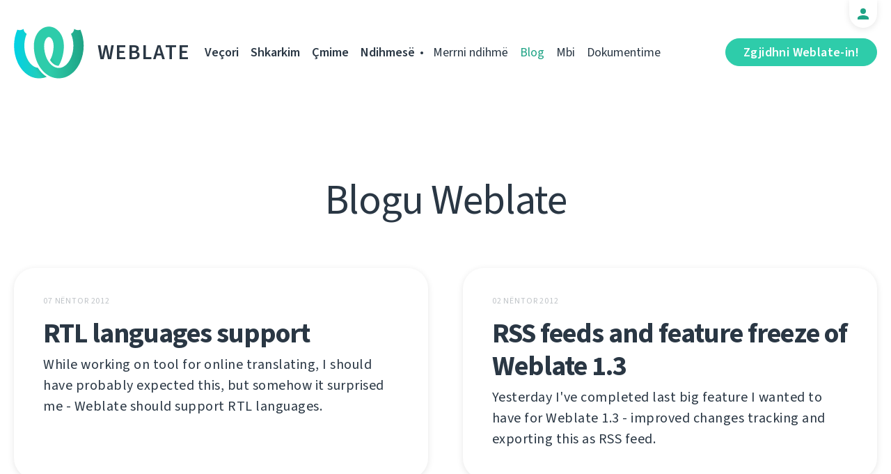

--- FILE ---
content_type: text/html; charset=utf-8
request_url: https://weblate.org/sq/news/archive/?page=22
body_size: 4924
content:




<!DOCTYPE html>
<html lang="sq"
      dir="ltr">
  <head>
    <meta charset="utf-8">
    <meta http-equiv="x-ua-compatible" content="ie=edge">
    <meta name="viewport" content="width=device-width, initial-scale=1.0" />
    <link rel="stylesheet" href="/static/CACHE/css/output.ba287248b93a.css" type="text/css">

    <link rel="stylesheet" href="/static/weblate_fonts/source-sans-3.css">
    <link rel="stylesheet" href="/static/weblate_fonts/source-code-pro.css">

    <meta name="robots" content="index, follow" />
    <title>
  
            Blogu Weblate
            
          

</title>
    <meta name="description" content="
  
    
  Lajme rreth Weblate-it dhe përkthimit.


  
" />
    <meta name="keywords"
          content="Weblate,Git,gettext,resources,JSON,PO,MO,QTS,CAT,XLIFF,web,crowdsourcing,përkthejeni" />

    <link rel="author" href="mailto:info@weblate.org" />
    <meta name="copyright" content="Copyright © Weblate s.r.o." />

    <link rel="image_src" type="image/png" href="/static/weblate-128.png" />
    <link rel="icon" type="image/png" sizes="32x32" href="/static/logo-32.png">
    <link rel="icon" type="image/png" sizes="16x16" href="/static/logo-16.png">
    <link rel="apple-touch-icon" sizes="180x180" href="/static/weblate-180.png" />
    <link rel="mask-icon" href="/static/weblate-black.svg" color="#144d3f">
    <meta name="msapplication-TileColor" content="#144d3f">
    <meta name="msapplication-config" content="/browserconfig.xml">
    <link rel="manifest" href="/site.webmanifest">
    <meta name="theme-color" content="#144d3f">

    <meta property="og:image" content="https://weblate.org/static/og.png
       " />
      <meta property="og:url" content="https://weblate.org/sq/news/archive/" />
      <meta property="og:title" content="
  
            Blogu Weblate
            
          

" />
      <meta property="og:site_name" content="Weblate" />
      <meta property="og:description" content="
  
    
  Lajme rreth Weblate-it dhe përkthimit.


  
" />
      <meta property="og:type" content="website" />

      <meta name="twitter:card" content="summary_large_image" />
      <meta name="twitter:site" content="@WeblateOrg" />
      <meta property="fb:app_id" content="741121112629028" />
      <meta property="fb:page_id" content="371217713079025" />
      <link rel="alternate"
            type="application/rss+xml"
            href="https://weblate.org/feed/"
            title="Weblate blog feed (RSS)" />
      
        
          <link rel="alternate" hreflang="ar" href="/ar/news/archive/" />
        
      
        
          <link rel="alternate" hreflang="az" href="/az/news/archive/" />
        
      
        
          <link rel="alternate" hreflang="be" href="/be/news/archive/" />
        
      
        
          <link rel="alternate" hreflang="be-latn" href="/be-latn/news/archive/" />
        
      
        
          <link rel="alternate" hreflang="bg" href="/bg/news/archive/" />
        
      
        
          <link rel="alternate" hreflang="br" href="/br/news/archive/" />
        
      
        
          <link rel="alternate" hreflang="ca" href="/ca/news/archive/" />
        
      
        
          <link rel="alternate" hreflang="cs" href="/cs/news/archive/" />
        
      
        
          <link rel="alternate" hreflang="da" href="/da/news/archive/" />
        
      
        
          <link rel="alternate" hreflang="de" href="/de/news/archive/" />
        
      
        
          <link rel="alternate" hreflang="en" href="/en/news/archive/" />
        
      
        
          <link rel="alternate" hreflang="el" href="/el/news/archive/" />
        
      
        
          <link rel="alternate" hreflang="en-gb" href="/en-gb/news/archive/" />
        
      
        
          <link rel="alternate" hreflang="es" href="/es/news/archive/" />
        
      
        
          <link rel="alternate" hreflang="fi" href="/fi/news/archive/" />
        
      
        
          <link rel="alternate" hreflang="fr" href="/fr/news/archive/" />
        
      
        
          <link rel="alternate" hreflang="fur" href="/fur/news/archive/" />
        
      
        
          <link rel="alternate" hreflang="gl" href="/gl/news/archive/" />
        
      
        
          <link rel="alternate" hreflang="he" href="/he/news/archive/" />
        
      
        
          <link rel="alternate" hreflang="hu" href="/hu/news/archive/" />
        
      
        
          <link rel="alternate" hreflang="hr" href="/hr/news/archive/" />
        
      
        
          <link rel="alternate" hreflang="id" href="/id/news/archive/" />
        
      
        
          <link rel="alternate" hreflang="is" href="/is/news/archive/" />
        
      
        
          <link rel="alternate" hreflang="it" href="/it/news/archive/" />
        
      
        
          <link rel="alternate" hreflang="ja" href="/ja/news/archive/" />
        
      
        
          <link rel="alternate" hreflang="kab" href="/kab/news/archive/" />
        
      
        
          <link rel="alternate" hreflang="kk" href="/kk/news/archive/" />
        
      
        
          <link rel="alternate" hreflang="ko" href="/ko/news/archive/" />
        
      
        
          <link rel="alternate" hreflang="nb" href="/nb/news/archive/" />
        
      
        
          <link rel="alternate" hreflang="nl" href="/nl/news/archive/" />
        
      
        
          <link rel="alternate" hreflang="pl" href="/pl/news/archive/" />
        
      
        
          <link rel="alternate" hreflang="pt" href="/pt/news/archive/" />
        
      
        
          <link rel="alternate" hreflang="pt-br" href="/pt-br/news/archive/" />
        
      
        
          <link rel="alternate" hreflang="ro" href="/ro/news/archive/" />
        
      
        
          <link rel="alternate" hreflang="ru" href="/ru/news/archive/" />
        
      
        
          <link rel="alternate" hreflang="sk" href="/sk/news/archive/" />
        
      
        
          <link rel="alternate" hreflang="sl" href="/sl/news/archive/" />
        
      
        
      
        
          <link rel="alternate" hreflang="sr" href="/sr/news/archive/" />
        
      
        
          <link rel="alternate" hreflang="sr-latn" href="/sr-latn/news/archive/" />
        
      
        
          <link rel="alternate" hreflang="sv" href="/sv/news/archive/" />
        
      
        
          <link rel="alternate" hreflang="tr" href="/tr/news/archive/" />
        
      
        
          <link rel="alternate" hreflang="uk" href="/uk/news/archive/" />
        
      
        
          <link rel="alternate" hreflang="zh-hans" href="/zh-hans/news/archive/" />
        
      
        
          <link rel="alternate" hreflang="zh-hant" href="/zh-hant/news/archive/" />
        
      
      <meta name="google-site-verification"
            content="SSd77ql2j6xSOlvDHT2pO2r3ZMQQyMVTycyse-l9i6A" />
      <meta name="wot-verification" content="b166aac1728babda4ade" />
      <meta name="monetization" content="$ilp.uphold.com/ENU7fREdeZi9">
      <link href="https://mastodon.social/@nijel" rel="me">
    </head>
    <body class="page light
       ">
      <div class="line"></div>
      <header>
        <div class="row">
          <div class="logo">
            <a href="/sq/">Weblate</a>
          </div>
          
            <a href="/sq/user/" class="user-tab user-anonymous"></a>
          
          <a href="https://hosted.weblate.org/"
             class="button border small app"
             target="_blank">Zgjidhni Weblate-in!</a>
          

<nav class="main-menu">
  <ul>
    <li class="">
      <a href="/sq/features/">Veçori</a>
    </li>
    <li class=" hide1025">
      <a href="/sq/download/">Shkarkim</a>
    </li>
    <li class="">
      <a href="/sq/hosting/">Çmime</a>
    </li>
    <li class="">
      <a href="/sq/contribute/">Ndihmesë</a>
    </li>
    
    
    
    <li class="menu-light gethelp">
      <a href="/sq/support/">Merrni ndihmë</a>
    </li>
    <li class="menu-light active hide1025">
      <a href="/sq/news/">Blog</a>
    </li>
    <li class="menu-light hide890">
      <a href="/sq/about/">Mbi</a>
    </li>
    <li class="menu-light hide1100">
      <a href="https://docs.weblate.org/">Dokumentime</a>
    </li>
    
  </ul>
</nav>

          
          <a href="#" class="menu-show"><span></span><span></span><span></span><span></span>Menu</a>
          
        </div>
      </header>

      

      

      
  <section class="content">
    <div class="row">
      <div class="wrap">
        <h1 class="section-title">
          
            Blogu Weblate
            
          

        </h1>
        <div class="articles archive">
          
            <div class="article">


<div class="content">
  <div class="date">07 Nëntor 2012</div>
  <h2>
    <a href="/sq/news/archive/rtl-languages-support/" lang="en" dir="ltr">RTL languages support</a>
  </h2>
  <p lang="en" dir="ltr">While working on tool for online translating, I should have probably expected this, but somehow it surprised me - Weblate should support RTL languages.</p>
</div>
</div>
          
            <div class="article">


<div class="content">
  <div class="date">02 Nëntor 2012</div>
  <h2>
    <a href="/sq/news/archive/rss-feeds-and-feature-freeze-weblate-13/" lang="en" dir="ltr">RSS feeds and feature freeze of Weblate 1.3</a>
  </h2>
  <p lang="en" dir="ltr">Yesterday I&#x27;ve completed last big feature I wanted to have for Weblate 1.3 - improved changes tracking and exporting this as RSS feed.</p>
</div>
</div>
          
            <div class="article">


<div class="content">
  <div class="date">01 Nëntor 2012</div>
  <h2>
    <a href="/sq/news/archive/weblate-brings-source-strings-checks-and-review/" lang="en" dir="ltr">Weblate brings source strings checks and review</a>
  </h2>
  <p lang="en" dir="ltr">Weblate 1.3 will bring several new features. One of recently implemented parts is source strings review.</p>
</div>
</div>
          
            <div class="article">


<div class="content">
  <div class="date">24 Tetor 2012</div>
  <h2>
    <a href="/sq/news/archive/osc12-wrap/" lang="en" dir="ltr">oSC12 wrap up</a>
  </h2>
  <p lang="en" dir="ltr">As the openSUSE Conference and all related events are over, it&#x27;s time to share my thoughts how it was.</p>
</div>
</div>
          
            <div class="article">


<div class="content">
  <div class="date">14 Gusht 2012</div>
  <h2>
    <a href="/sq/news/archive/weblate-12/" lang="en" dir="ltr">Weblate 1.2</a>
  </h2>
  <p lang="en" dir="ltr">Quite on schedule, Weblate 1.2 has been released today. It comes with lot of improvements, especially for project admins, handling of po files and improved performance.</p>
</div>
</div>
          
            <div class="article">


<div class="content">
  <div class="date">02 Gusht 2012</div>
  <h2>
    <a href="/sq/news/archive/weblate-numbers/" lang="en" dir="ltr">Weblate in numbers</a>
  </h2>
  <p lang="en" dir="ltr">About month ago, I wrote that there were over 20000 translations done using Weblate in three months. It looks like I was too pessimistic with future as in slightly more than month l10n.cihar.com has reached 30000 translations.</p>
</div>
</div>
          
            <div class="article">


<div class="content">
  <div class="date">01 Gusht 2012</div>
  <h2>
    <a href="/sq/news/archive/mailing-list-weblate/" lang="en" dir="ltr">Mailing list for Weblate</a>
  </h2>
  <p lang="en" dir="ltr">More and more people seem to be interested in Weblate and it is becoming less and less comfortable to handle all this communication privately in my mailbox.</p>
</div>
</div>
          
            <div class="article">


<div class="content">
  <div class="date">27 Korrik 2012</div>
  <h2>
    <a href="/sq/news/archive/weblate-hacking-5/" lang="en" dir="ltr">Weblate hacking #5</a>
  </h2>
  <p lang="en" dir="ltr">Last day of Hackweek VIII is over and I think Weblate is pretty much ready for 1.2 release.</p>
</div>
</div>
          
            <div class="article">


<div class="content">
  <div class="date">26 Korrik 2012</div>
  <h2>
    <a href="/sq/news/archive/weblate-hacking-4/" lang="en" dir="ltr">Weblate hacking #4</a>
  </h2>
  <p lang="en" dir="ltr">Fourth day of Hackweek VIII was for me again mostly spent on Weblate. This time there are no new nice features, but rather general improvements to the code.</p>
</div>
</div>
          
            <div class="article">


<div class="content">
  <div class="date">25 Korrik 2012</div>
  <h2>
    <a href="/sq/news/archive/weblate-hacking-3/" lang="en" dir="ltr">Weblate hacking #3</a>
  </h2>
  <p lang="en" dir="ltr">As you can see on github, there are currently no open issues for Weblate&#x27;s 1.2 milestone. Looks like I&#x27;ve done most of my Hackweek VIII project faster than expected, but I might add some more improvements.</p>
</div>
</div>
          
        </div>
        
          
            <a href="/sq/news/archive/?page=1"
               class="button pagination center ">1</a>
          
        
          
            <a href="/sq/news/archive/?page=2"
               class="button pagination center ">2</a>
          
        
          
            …
          
        
          
            <a href="/sq/news/archive/?page=19"
               class="button pagination center ">19</a>
          
        
          
            <a href="/sq/news/archive/?page=20"
               class="button pagination center ">20</a>
          
        
          
            <a href="/sq/news/archive/?page=21"
               class="button pagination center ">21</a>
          
        
          
            <a href="/sq/news/archive/?page=22"
               class="button pagination center active-page">22</a>
          
        
          
            <a href="/sq/news/archive/?page=23"
               class="button pagination center ">23</a>
          
        
          
            <a href="/sq/news/archive/?page=24"
               class="button pagination center ">24</a>
          
        
          
            <a href="/sq/news/archive/?page=25"
               class="button pagination center ">25</a>
          
        
      </div>
    </div>
  </section>



      <footer>
        <div class="row">
          <a class="f-logo" href="/sq/">weblate</a>
          <div class="footicons">
            <a href="https://www.linkedin.com/company/weblate/"
               class="icon icon-in"
               title="LinkedIn"></a>
            <a href="https://twitter.com/WeblateOrg" class="icon icon-tw" title="X"></a>
            <a rel="me"
               href="https://fosstodon.org/@weblate"
               class="icon icon-mastodon"
               title="Mastodon"></a>
            <a href="https://www.facebook.com/WeblateOrg"
               class="icon icon-fb"
               title="Facebook"></a>
            <a href="https://github.com/WeblateOrg/weblate"
               class="icon icon-git"
               title="GitHub"></a>
            <!--
            	<a href="#" class="icon icon-yt"></a>
                -->
          </div>
          

<div class="langs">
  <a class="open-langs" href="#">
    
      
    
      
    
      
    
      
    
      
    
      
    
      
    
      
    
      
    
      
    
      
    
      
    
      
    
      
    
      
    
      
    
      
    
      
    
      
    
      
    
      
    
      
    
      
    
      
    
      
    
      
    
      
    
      
    
      
    
      
    
      
    
      
    
      
    
      
    
      
    
      
    
      
    
      Shqip
    
      
    
      
    
      
    
      
    
      
    
      
    
      
    
  </a>

  <div class="langs-list">
    
      <ul>
        
          <li >
            <a href="/ar/news/archive/">العربية</a>
          </li>
        
          <li >
            <a href="/az/news/archive/">Azərbaycan</a>
          </li>
        
          <li >
            <a href="/be/news/archive/">Беларуская</a>
          </li>
        
          <li >
            <a href="/be-latn/news/archive/">Biełaruskaja</a>
          </li>
        
          <li >
            <a href="/bg/news/archive/">Български</a>
          </li>
        
          <li >
            <a href="/br/news/archive/">Brezhoneg</a>
          </li>
        
          <li >
            <a href="/ca/news/archive/">Català</a>
          </li>
        
          <li >
            <a href="/cs/news/archive/">Čeština</a>
          </li>
        
          <li >
            <a href="/da/news/archive/">Dansk</a>
          </li>
        
          <li >
            <a href="/de/news/archive/">Deutsch</a>
          </li>
        
          <li >
            <a href="/en/news/archive/">English</a>
          </li>
        
          <li >
            <a href="/el/news/archive/">Ελληνικά</a>
          </li>
        
          <li >
            <a href="/en-gb/news/archive/">English (United Kingdom)</a>
          </li>
        
          <li >
            <a href="/es/news/archive/">Español</a>
          </li>
        
          <li >
            <a href="/fi/news/archive/">Suomi</a>
          </li>
        
      </ul>
    
      <ul>
        
          <li >
            <a href="/fr/news/archive/">Français</a>
          </li>
        
          <li >
            <a href="/fur/news/archive/">Furlan</a>
          </li>
        
          <li >
            <a href="/gl/news/archive/">Galego</a>
          </li>
        
          <li >
            <a href="/he/news/archive/">עברית</a>
          </li>
        
          <li >
            <a href="/hu/news/archive/">Magyar</a>
          </li>
        
          <li >
            <a href="/hr/news/archive/">Hrvatski</a>
          </li>
        
          <li >
            <a href="/id/news/archive/">Indonesia</a>
          </li>
        
          <li >
            <a href="/is/news/archive/">Íslenska</a>
          </li>
        
          <li >
            <a href="/it/news/archive/">Italiano</a>
          </li>
        
          <li >
            <a href="/ja/news/archive/">日本語</a>
          </li>
        
          <li >
            <a href="/kab/news/archive/">Taqbaylit</a>
          </li>
        
          <li >
            <a href="/kk/news/archive/">Қазақ тілі</a>
          </li>
        
          <li >
            <a href="/ko/news/archive/">한국어</a>
          </li>
        
          <li >
            <a href="/nb/news/archive/">Norsk bokmål</a>
          </li>
        
          <li >
            <a href="/nl/news/archive/">Nederlands</a>
          </li>
        
      </ul>
    
      <ul>
        
          <li >
            <a href="/pl/news/archive/">Polski</a>
          </li>
        
          <li >
            <a href="/pt/news/archive/">Português</a>
          </li>
        
          <li >
            <a href="/pt-br/news/archive/">Português brasileiro</a>
          </li>
        
          <li >
            <a href="/ro/news/archive/">Română</a>
          </li>
        
          <li >
            <a href="/ru/news/archive/">Русский</a>
          </li>
        
          <li >
            <a href="/sk/news/archive/">Slovenčina</a>
          </li>
        
          <li >
            <a href="/sl/news/archive/">Slovenščina</a>
          </li>
        
          <li class="active">
            <a href="/sq/news/archive/">Shqip</a>
          </li>
        
          <li >
            <a href="/sr/news/archive/">Српски</a>
          </li>
        
          <li >
            <a href="/sr-latn/news/archive/">Srpski</a>
          </li>
        
          <li >
            <a href="/sv/news/archive/">Svenska</a>
          </li>
        
          <li >
            <a href="/tr/news/archive/">Türkçe</a>
          </li>
        
          <li >
            <a href="/uk/news/archive/">Українська</a>
          </li>
        
          <li >
            <a href="/zh-hans/news/archive/">简体中文</a>
          </li>
        
          <li >
            <a href="/zh-hant/news/archive/">正體中文</a>
          </li>
        
      </ul>
    
    <div class="bottom">
      
        →
      
      <a href="/sq/contribute/#translate">Ndihmoni në përkthim</a>
    </div>
  </div>
</div>

          

<nav class="main-menu">
  <ul>
    <li class="">
      <a href="/sq/features/">Veçori</a>
    </li>
    <li class=" hide1025">
      <a href="/sq/download/">Shkarkim</a>
    </li>
    <li class="">
      <a href="/sq/hosting/">Çmime</a>
    </li>
    <li class="">
      <a href="/sq/contribute/">Ndihmesë</a>
    </li>
    
      <li class="">
        <a href="/sq/donate/">Dhuroni</a>
      </li>
    
    
      <li class="">
        <a href="/sq/careers/">Punësime</a>
      </li>
    
    
    <li class="menu-light gethelp">
      <a href="/sq/support/">Merrni ndihmë</a>
    </li>
    <li class="menu-light active hide1025">
      <a href="/sq/news/">Blog</a>
    </li>
    <li class="menu-light hide890">
      <a href="/sq/about/">Mbi</a>
    </li>
    <li class="menu-light hide1100">
      <a href="https://docs.weblate.org/">Dokumentime</a>
    </li>
    
  </ul>
</nav>

          <div class="clear"></div>
          <div class="footer-center">
            <a href="https://status.weblate.org/" class="service-status">Gjendje Shërbimi</a>
          </div>
          <div class="footer-left">
            Copyright © Weblate s.r.o. • <a href="https://docs.weblate.org/sq/latest/contributing/license.html">Licencuar sipas GNU GPLv3+</a>
          </div>
          <div class="footer-right">
            <a href="/sq/terms/">Kushte</a> • <a href="/sq/privacy/">Privatësi</a> • Skema grafike nga <a href="https://vitavalka.com/">Vita Valka</a>
          </div>
        </div>
      </footer>
      <section class="mobile-menu">
        <div class="logo">
          <a href="/sq/">Weblate</a>
        </div>
        

<nav class="main-menu">
  <ul>
    <li class="">
      <a href="/sq/features/">Veçori</a>
    </li>
    <li class=" hide1025">
      <a href="/sq/download/">Shkarkim</a>
    </li>
    <li class="">
      <a href="/sq/hosting/">Çmime</a>
    </li>
    <li class="">
      <a href="/sq/contribute/">Ndihmesë</a>
    </li>
    
      <li class="">
        <a href="/sq/donate/">Dhuroni</a>
      </li>
    
    
      <li class="">
        <a href="/sq/careers/">Punësime</a>
      </li>
    
    
      
      <li class="">
        <a href="/sq/discover/">Zbuloni</a>
      </li>
    
    <li class="menu-light gethelp">
      <a href="/sq/support/">Merrni ndihmë</a>
    </li>
    <li class="menu-light active hide1025">
      <a href="/sq/news/">Blog</a>
    </li>
    <li class="menu-light hide890">
      <a href="/sq/about/">Mbi</a>
    </li>
    <li class="menu-light hide1100">
      <a href="https://docs.weblate.org/">Dokumentime</a>
    </li>
    
      <li class="menu-light">
        <a href="https://hosted.weblate.org/" target="_blank">Zgjidhni Weblate-in!</a>
      </li>
    
  </ul>
</nav>

        

<div class="langs">
  <a class="open-langs" href="#">
    
      
    
      
    
      
    
      
    
      
    
      
    
      
    
      
    
      
    
      
    
      
    
      
    
      
    
      
    
      
    
      
    
      
    
      
    
      
    
      
    
      
    
      
    
      
    
      
    
      
    
      
    
      
    
      
    
      
    
      
    
      
    
      
    
      
    
      
    
      
    
      
    
      
    
      Shqip
    
      
    
      
    
      
    
      
    
      
    
      
    
      
    
  </a>

  <div class="langs-list">
    
      <ul>
        
          <li >
            <a href="/ar/news/archive/">العربية</a>
          </li>
        
          <li >
            <a href="/az/news/archive/">Azərbaycan</a>
          </li>
        
          <li >
            <a href="/be/news/archive/">Беларуская</a>
          </li>
        
          <li >
            <a href="/be-latn/news/archive/">Biełaruskaja</a>
          </li>
        
          <li >
            <a href="/bg/news/archive/">Български</a>
          </li>
        
          <li >
            <a href="/br/news/archive/">Brezhoneg</a>
          </li>
        
          <li >
            <a href="/ca/news/archive/">Català</a>
          </li>
        
          <li >
            <a href="/cs/news/archive/">Čeština</a>
          </li>
        
          <li >
            <a href="/da/news/archive/">Dansk</a>
          </li>
        
          <li >
            <a href="/de/news/archive/">Deutsch</a>
          </li>
        
          <li >
            <a href="/en/news/archive/">English</a>
          </li>
        
          <li >
            <a href="/el/news/archive/">Ελληνικά</a>
          </li>
        
          <li >
            <a href="/en-gb/news/archive/">English (United Kingdom)</a>
          </li>
        
          <li >
            <a href="/es/news/archive/">Español</a>
          </li>
        
          <li >
            <a href="/fi/news/archive/">Suomi</a>
          </li>
        
      </ul>
    
      <ul>
        
          <li >
            <a href="/fr/news/archive/">Français</a>
          </li>
        
          <li >
            <a href="/fur/news/archive/">Furlan</a>
          </li>
        
          <li >
            <a href="/gl/news/archive/">Galego</a>
          </li>
        
          <li >
            <a href="/he/news/archive/">עברית</a>
          </li>
        
          <li >
            <a href="/hu/news/archive/">Magyar</a>
          </li>
        
          <li >
            <a href="/hr/news/archive/">Hrvatski</a>
          </li>
        
          <li >
            <a href="/id/news/archive/">Indonesia</a>
          </li>
        
          <li >
            <a href="/is/news/archive/">Íslenska</a>
          </li>
        
          <li >
            <a href="/it/news/archive/">Italiano</a>
          </li>
        
          <li >
            <a href="/ja/news/archive/">日本語</a>
          </li>
        
          <li >
            <a href="/kab/news/archive/">Taqbaylit</a>
          </li>
        
          <li >
            <a href="/kk/news/archive/">Қазақ тілі</a>
          </li>
        
          <li >
            <a href="/ko/news/archive/">한국어</a>
          </li>
        
          <li >
            <a href="/nb/news/archive/">Norsk bokmål</a>
          </li>
        
          <li >
            <a href="/nl/news/archive/">Nederlands</a>
          </li>
        
      </ul>
    
      <ul>
        
          <li >
            <a href="/pl/news/archive/">Polski</a>
          </li>
        
          <li >
            <a href="/pt/news/archive/">Português</a>
          </li>
        
          <li >
            <a href="/pt-br/news/archive/">Português brasileiro</a>
          </li>
        
          <li >
            <a href="/ro/news/archive/">Română</a>
          </li>
        
          <li >
            <a href="/ru/news/archive/">Русский</a>
          </li>
        
          <li >
            <a href="/sk/news/archive/">Slovenčina</a>
          </li>
        
          <li >
            <a href="/sl/news/archive/">Slovenščina</a>
          </li>
        
          <li class="active">
            <a href="/sq/news/archive/">Shqip</a>
          </li>
        
          <li >
            <a href="/sr/news/archive/">Српски</a>
          </li>
        
          <li >
            <a href="/sr-latn/news/archive/">Srpski</a>
          </li>
        
          <li >
            <a href="/sv/news/archive/">Svenska</a>
          </li>
        
          <li >
            <a href="/tr/news/archive/">Türkçe</a>
          </li>
        
          <li >
            <a href="/uk/news/archive/">Українська</a>
          </li>
        
          <li >
            <a href="/zh-hans/news/archive/">简体中文</a>
          </li>
        
          <li >
            <a href="/zh-hant/news/archive/">正體中文</a>
          </li>
        
      </ul>
    
    <div class="bottom">
      
        →
      
      <a href="/sq/contribute/#translate">Ndihmoni në përkthim</a>
    </div>
  </div>
</div>

      </section>

      <script src="/static/CACHE/js/output.bd47045a3676.js"></script>
    </body>
  </html>
